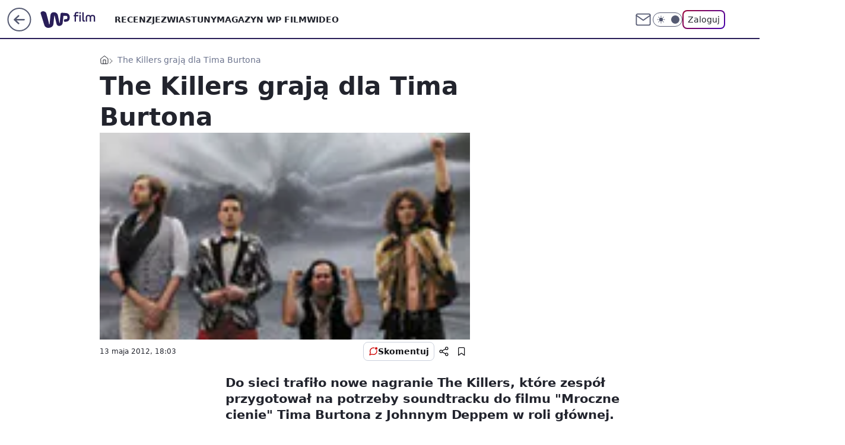

--- FILE ---
content_type: application/javascript
request_url: https://rek.www.wp.pl/gaf.js?rv=2&sn=film&pvid=94a260d7f5b8534f1c13&rekids=234639&phtml=film.wp.pl%2Fthe-killers-graja-dla-tima-burtona-6023813822260353a&abtest=adtech%7CPRGM-1047%7CA%3Badtech%7CPU-335%7CA%3Badtech%7CPRG-3468%7CB%3Badtech%7CPRGM-1036%7CD%3Badtech%7CFP-76%7CA%3Badtech%7CPRGM-1356%7CA%3Badtech%7CPRGM-1419%7CC%3Badtech%7CPRGM-1589%7CA%3Badtech%7CPRGM-1576%7CA%3Badtech%7CPRGM-1443%7CA%3Badtech%7CPRGM-1587%7CD%3Badtech%7CPRGM-1615%7CA%3Badtech%7CPRGM-1215%7CC&PWA_adbd=0&darkmode=0&highLayout=0&layout=wide&navType=navigate&cdl=0&ctype=article&ciab=IAB1-5&cid=6023813822260353&csystem=ncr&cdate=2012-05-13&vw=1280&vh=720&p1=0&spin=faa2ozk0&bcv=2
body_size: 4951
content:
faa2ozk0({"spin":"faa2ozk0","bunch":234639,"context":{"dsa":false,"minor":false,"bidRequestId":"b3335738-f662-4253-a6a7-6bac50c94e49","maConfig":{"timestamp":"2026-01-22T08:31:40.447Z"},"dfpConfig":{"timestamp":"2026-01-22T09:12:27.502Z"},"sda":[],"targeting":{"client":{},"server":{},"query":{"PWA_adbd":"0","abtest":"adtech|PRGM-1047|A;adtech|PU-335|A;adtech|PRG-3468|B;adtech|PRGM-1036|D;adtech|FP-76|A;adtech|PRGM-1356|A;adtech|PRGM-1419|C;adtech|PRGM-1589|A;adtech|PRGM-1576|A;adtech|PRGM-1443|A;adtech|PRGM-1587|D;adtech|PRGM-1615|A;adtech|PRGM-1215|C","bcv":"2","cdate":"2012-05-13","cdl":"0","ciab":"IAB1-5","cid":"6023813822260353","csystem":"ncr","ctype":"article","darkmode":"0","highLayout":"0","layout":"wide","navType":"navigate","p1":"0","phtml":"film.wp.pl/the-killers-graja-dla-tima-burtona-6023813822260353a","pvid":"94a260d7f5b8534f1c13","rekids":"234639","rv":"2","sn":"film","spin":"faa2ozk0","vh":"720","vw":"1280"}},"directOnly":0,"geo":{"country":"840","region":"","city":""},"statid":"","mlId":"","rshsd":"19","isRobot":false,"curr":{"EUR":4.2271,"USD":3.6118,"CHF":4.5553,"GBP":4.8434},"rv":"2","status":{"advf":2,"ma":2,"ma_ads-bidder":2,"ma_cpv-bidder":2,"ma_high-cpm-bidder":2}},"slots":{"10":{"delivered":"","campaign":null,"dfpConfig":null},"11":{"delivered":"1","campaign":null,"dfpConfig":{"placement":"/89844762/Desktop_Film.wp.pl_x11_art","roshash":"BEMP","ceil":100,"sizes":[[336,280],[640,280],[300,250]],"namedSizes":["fluid"],"div":"div-gpt-ad-x11-art","targeting":{"DFPHASH":"ADLO","emptygaf":"0"},"gfp":"BEMP"}},"12":{"delivered":"1","campaign":null,"dfpConfig":{"placement":"/89844762/Desktop_Film.wp.pl_x12_art","roshash":"BEMP","ceil":100,"sizes":[[336,280],[640,280],[300,250]],"namedSizes":["fluid"],"div":"div-gpt-ad-x12-art","targeting":{"DFPHASH":"ADLO","emptygaf":"0"},"gfp":"BEMP"}},"13":{"delivered":"1","campaign":null,"dfpConfig":{"placement":"/89844762/Desktop_Film.wp.pl_x13_art","roshash":"BEMP","ceil":100,"sizes":[[336,280],[640,280],[300,250]],"namedSizes":["fluid"],"div":"div-gpt-ad-x13-art","targeting":{"DFPHASH":"ADLO","emptygaf":"0"},"gfp":"BEMP"}},"14":{"delivered":"1","campaign":null,"dfpConfig":{"placement":"/89844762/Desktop_Film.wp.pl_x14_art","roshash":"BEMP","ceil":100,"sizes":[[336,280],[640,280],[300,250]],"namedSizes":["fluid"],"div":"div-gpt-ad-x14-art","targeting":{"DFPHASH":"ADLO","emptygaf":"0"},"gfp":"BEMP"}},"15":{"delivered":"1","campaign":null,"dfpConfig":{"placement":"/89844762/Desktop_Film.wp.pl_x15_art","roshash":"BEMP","ceil":100,"sizes":[[728,90],[970,300],[950,90],[980,120],[980,90],[970,150],[970,90],[970,250],[930,180],[950,200],[750,100],[970,66],[750,200],[960,90],[970,100],[750,300],[970,200],[950,300]],"namedSizes":["fluid"],"div":"div-gpt-ad-x15-art","targeting":{"DFPHASH":"ADLO","emptygaf":"0"},"gfp":"BEMP"}},"16":{"delivered":"1","campaign":null,"dfpConfig":{"placement":"/89844762/Desktop_Film.wp.pl_x16","roshash":"BEMP","ceil":100,"sizes":[[728,90],[970,300],[950,90],[980,120],[980,90],[970,150],[970,90],[970,250],[930,180],[950,200],[750,100],[970,66],[750,200],[960,90],[970,100],[750,300],[970,200],[950,300]],"namedSizes":["fluid"],"div":"div-gpt-ad-x16","targeting":{"DFPHASH":"ADLO","emptygaf":"0"},"gfp":"BEMP"}},"17":{"delivered":"1","campaign":null,"dfpConfig":{"placement":"/89844762/Desktop_Film.wp.pl_x17","roshash":"BEMP","ceil":100,"sizes":[[728,90],[970,300],[950,90],[980,120],[980,90],[970,150],[970,90],[970,250],[930,180],[950,200],[750,100],[970,66],[750,200],[960,90],[970,100],[750,300],[970,200],[950,300]],"namedSizes":["fluid"],"div":"div-gpt-ad-x17","targeting":{"DFPHASH":"ADLO","emptygaf":"0"},"gfp":"BEMP"}},"18":{"delivered":"1","campaign":null,"dfpConfig":{"placement":"/89844762/Desktop_Film.wp.pl_x18","roshash":"BEMP","ceil":100,"sizes":[[728,90],[970,300],[950,90],[980,120],[980,90],[970,150],[970,90],[970,250],[930,180],[950,200],[750,100],[970,66],[750,200],[960,90],[970,100],[750,300],[970,200],[950,300]],"namedSizes":["fluid"],"div":"div-gpt-ad-x18","targeting":{"DFPHASH":"ADLO","emptygaf":"0"},"gfp":"BEMP"}},"19":{"delivered":"1","campaign":null,"dfpConfig":{"placement":"/89844762/Desktop_Film.wp.pl_x19","roshash":"BEMP","ceil":100,"sizes":[[728,90],[970,300],[950,90],[980,120],[980,90],[970,150],[970,90],[970,250],[930,180],[950,200],[750,100],[970,66],[750,200],[960,90],[970,100],[750,300],[970,200],[950,300]],"namedSizes":["fluid"],"div":"div-gpt-ad-x19","targeting":{"DFPHASH":"ADLO","emptygaf":"0"},"gfp":"BEMP"}},"2":{"delivered":"1","campaign":{"id":"188278","capping":"PWAck=27120619\u0026PWAclt=792\u0026tpl=1","adm":{"bunch":"234639","creations":[{"cbConfig":{"blur":false,"bottomBar":false,"fullPage":false,"message":"Przekierowanie za {{time}} sekund{{y}}","timeout":15000},"height":600,"pixels":["//gde-default.hit.gemius.pl/_1769106394/redot.gif?id=AurlpqtfLPQooAxj7wsDeNWb7DpBnawS60AjdQWqM6T.z7/fastid=fsjxkechbderpocuyimavtcqankj/stparam=xcjskxjudx/nc=0/gdpr=0/gdpr_consent="],"showLabel":false,"src":"https://mamc.wpcdn.pl/188278/1768219315939/backup_mcd_ruby_choco_latte_1200x600.jpg","trackers":{"click":[""],"cview":["//ma.wp.pl/ma.gif?clid=dca45526c17aa056cf0f889dbba57020\u0026SN=film\u0026pvid=94a260d7f5b8534f1c13\u0026action=cvimp\u0026pg=film.wp.pl\u0026par=org_id%3D25%26pvid%3D94a260d7f5b8534f1c13%26publisherID%3D308%26creationID%3D1470141%26order%3D265630%26bidderID%3D11%26utility%3Dnb8luJHPre_YU06zWPGZ8qNBd4inFz4QzoQILsmeUA2LJrnLRMK18sQNpfhpGvjc%26domain%3Dfilm.wp.pl%26workfID%3D188278%26tpID%3D1402620%26editedTimestamp%3D1768219234%26geo%3D840%253B%253B%26isDev%3Dfalse%26slotSizeWxH%3D1200x600%26seatID%3Ddca45526c17aa056cf0f889dbba57020%26pricingModel%3DEmVPmUxOuAgjhKVTRT6p5dXbTyT2_EVXyawKu8f5Z98%26hBudgetRate%3DBEHMPSV%26contentID%3D6023813822260353%26medium%3Ddisplay%26device%3DPERSONAL_COMPUTER%26ip%3D1XN6mVc4vdKsDwjJwibDGNpk-IOuuSwLW0EpVvbNJ_o%26iabPageCategories%3D%26iabSiteCategories%3D%26ttl%3D1769192794%26is_robot%3D0%26ssp%3Dwp.pl%26inver%3D2%26slotID%3D002%26cur%3DPLN%26client_id%3D43759%26platform%3D8%26rekid%3D234639%26test%3D0%26hBidPrice%3DBEHMPSV%26partnerID%3D%26bidReqID%3Db3335738-f662-4253-a6a7-6bac50c94e49%26targetDomain%3Dmcdonalds.pl%26emission%3D3043513%26source%3DTG%26is_adblock%3D0%26sn%3Dfilm%26bidTimestamp%3D1769106394%26conversionValue%3D0%26userID%3D__UNKNOWN_TELL_US__%26seatFee%3D5Ht8_vvG6LwNUS9mz2tj2e8nReHM5ZM6OzKlZCaposQ%26billing%3Dcpv"],"impression":["//ma.wp.pl/ma.gif?clid=dca45526c17aa056cf0f889dbba57020\u0026SN=film\u0026pvid=94a260d7f5b8534f1c13\u0026action=delivery\u0026pg=film.wp.pl\u0026par=order%3D265630%26bidderID%3D11%26utility%3Dnb8luJHPre_YU06zWPGZ8qNBd4inFz4QzoQILsmeUA2LJrnLRMK18sQNpfhpGvjc%26domain%3Dfilm.wp.pl%26workfID%3D188278%26tpID%3D1402620%26editedTimestamp%3D1768219234%26geo%3D840%253B%253B%26isDev%3Dfalse%26slotSizeWxH%3D1200x600%26seatID%3Ddca45526c17aa056cf0f889dbba57020%26pricingModel%3DEmVPmUxOuAgjhKVTRT6p5dXbTyT2_EVXyawKu8f5Z98%26hBudgetRate%3DBEHMPSV%26contentID%3D6023813822260353%26medium%3Ddisplay%26device%3DPERSONAL_COMPUTER%26ip%3D1XN6mVc4vdKsDwjJwibDGNpk-IOuuSwLW0EpVvbNJ_o%26iabPageCategories%3D%26iabSiteCategories%3D%26ttl%3D1769192794%26is_robot%3D0%26ssp%3Dwp.pl%26inver%3D2%26slotID%3D002%26cur%3DPLN%26client_id%3D43759%26platform%3D8%26rekid%3D234639%26test%3D0%26hBidPrice%3DBEHMPSV%26partnerID%3D%26bidReqID%3Db3335738-f662-4253-a6a7-6bac50c94e49%26targetDomain%3Dmcdonalds.pl%26emission%3D3043513%26source%3DTG%26is_adblock%3D0%26sn%3Dfilm%26bidTimestamp%3D1769106394%26conversionValue%3D0%26userID%3D__UNKNOWN_TELL_US__%26seatFee%3D5Ht8_vvG6LwNUS9mz2tj2e8nReHM5ZM6OzKlZCaposQ%26billing%3Dcpv%26org_id%3D25%26pvid%3D94a260d7f5b8534f1c13%26publisherID%3D308%26creationID%3D1470141"],"view":["//ma.wp.pl/ma.gif?clid=dca45526c17aa056cf0f889dbba57020\u0026SN=film\u0026pvid=94a260d7f5b8534f1c13\u0026action=view\u0026pg=film.wp.pl\u0026par=bidReqID%3Db3335738-f662-4253-a6a7-6bac50c94e49%26targetDomain%3Dmcdonalds.pl%26emission%3D3043513%26source%3DTG%26is_adblock%3D0%26sn%3Dfilm%26bidTimestamp%3D1769106394%26conversionValue%3D0%26userID%3D__UNKNOWN_TELL_US__%26seatFee%3D5Ht8_vvG6LwNUS9mz2tj2e8nReHM5ZM6OzKlZCaposQ%26billing%3Dcpv%26org_id%3D25%26pvid%3D94a260d7f5b8534f1c13%26publisherID%3D308%26creationID%3D1470141%26order%3D265630%26bidderID%3D11%26utility%3Dnb8luJHPre_YU06zWPGZ8qNBd4inFz4QzoQILsmeUA2LJrnLRMK18sQNpfhpGvjc%26domain%3Dfilm.wp.pl%26workfID%3D188278%26tpID%3D1402620%26editedTimestamp%3D1768219234%26geo%3D840%253B%253B%26isDev%3Dfalse%26slotSizeWxH%3D1200x600%26seatID%3Ddca45526c17aa056cf0f889dbba57020%26pricingModel%3DEmVPmUxOuAgjhKVTRT6p5dXbTyT2_EVXyawKu8f5Z98%26hBudgetRate%3DBEHMPSV%26contentID%3D6023813822260353%26medium%3Ddisplay%26device%3DPERSONAL_COMPUTER%26ip%3D1XN6mVc4vdKsDwjJwibDGNpk-IOuuSwLW0EpVvbNJ_o%26iabPageCategories%3D%26iabSiteCategories%3D%26ttl%3D1769192794%26is_robot%3D0%26ssp%3Dwp.pl%26inver%3D2%26slotID%3D002%26cur%3DPLN%26client_id%3D43759%26platform%3D8%26rekid%3D234639%26test%3D0%26hBidPrice%3DBEHMPSV%26partnerID%3D"]},"transparentPlaceholder":false,"type":"image","url":"https://gde-default.hit.gemius.pl/lshitredir/id=AurlpqtfLPQooAxj7wsDeNWb7DpBnawS60AjdQWqM6T.z7/fastid=jtkvsjgljofzfpdtsvypmawiynnr/stparam=rehpbsnndr/nc=0/gdpr=0/gdpr_consent=/url=https://links.mcdonaldsapps.com/CKlgPh?utm_campaign=McDonalds_McCafe_260114_260324_McCafe%20Special%20Autumn%20%26%20Winter%202026\u0026utm_source=CommercialBreak\u0026utm_medium=%2FDISPLAY%2FWP%2FWP.WP_CommercialBreak__CPM_Display_aTAGdcGL_","width":1200}],"redir":"https://ma.wp.pl/redirma?SN=film\u0026pvid=94a260d7f5b8534f1c13\u0026par=billing%3Dcpv%26bidderID%3D11%26domain%3Dfilm.wp.pl%26seatID%3Ddca45526c17aa056cf0f889dbba57020%26pricingModel%3DEmVPmUxOuAgjhKVTRT6p5dXbTyT2_EVXyawKu8f5Z98%26medium%3Ddisplay%26ip%3D1XN6mVc4vdKsDwjJwibDGNpk-IOuuSwLW0EpVvbNJ_o%26client_id%3D43759%26contentID%3D6023813822260353%26iabSiteCategories%3D%26is_robot%3D0%26cur%3DPLN%26test%3D0%26hBidPrice%3DBEHMPSV%26partnerID%3D%26bidReqID%3Db3335738-f662-4253-a6a7-6bac50c94e49%26tpID%3D1402620%26slotID%3D002%26rekid%3D234639%26bidTimestamp%3D1769106394%26userID%3D__UNKNOWN_TELL_US__%26publisherID%3D308%26utility%3Dnb8luJHPre_YU06zWPGZ8qNBd4inFz4QzoQILsmeUA2LJrnLRMK18sQNpfhpGvjc%26workfID%3D188278%26isDev%3Dfalse%26ssp%3Dwp.pl%26sn%3Dfilm%26ttl%3D1769192794%26geo%3D840%253B%253B%26seatFee%3D5Ht8_vvG6LwNUS9mz2tj2e8nReHM5ZM6OzKlZCaposQ%26order%3D265630%26iabPageCategories%3D%26platform%3D8%26creationID%3D1470141%26hBudgetRate%3DBEHMPSV%26device%3DPERSONAL_COMPUTER%26emission%3D3043513%26org_id%3D25%26pvid%3D94a260d7f5b8534f1c13%26slotSizeWxH%3D1200x600%26inver%3D2%26source%3DTG%26is_adblock%3D0%26conversionValue%3D0%26editedTimestamp%3D1768219234%26targetDomain%3Dmcdonalds.pl\u0026url=","slot":"2"},"creative":{"Id":"1470141","provider":"ma_cpv-bidder","roshash":"DGJM","height":600,"width":1200,"touchpointId":"1402620","source":{"bidder":"cpv-bidder"}},"sellingModel":{"model":"CPM_INT"}},"dfpConfig":{"placement":"/89844762/Desktop_Film.wp.pl_x02","roshash":"DGJM","ceil":100,"sizes":[[970,300],[970,600],[750,300],[950,300],[980,600],[1920,870],[1200,600],[750,400],[960,640]],"namedSizes":["fluid"],"div":"div-gpt-ad-x02","targeting":{"DFPHASH":"CFIL","emptygaf":"0"},"gfp":"CKNQ"}},"24":{"delivered":"","campaign":null,"dfpConfig":null},"25":{"delivered":"1","campaign":null,"dfpConfig":{"placement":"/89844762/Desktop_Film.wp.pl_x25_art","roshash":"BEMP","ceil":100,"sizes":[[336,280],[640,280],[300,250]],"namedSizes":["fluid"],"div":"div-gpt-ad-x25-art","targeting":{"DFPHASH":"ADLO","emptygaf":"0"},"gfp":"BEMP"}},"27":{"delivered":"1","campaign":null,"dfpConfig":{"placement":"/89844762/Desktop_Film.wp.pl_x27_art","roshash":"BEMP","ceil":100,"sizes":[[160,600]],"namedSizes":["fluid"],"div":"div-gpt-ad-x27-art","targeting":{"DFPHASH":"ADLO","emptygaf":"0"},"gfp":"BEMP"}},"28":{"delivered":"","campaign":null,"dfpConfig":null},"29":{"delivered":"","campaign":null,"dfpConfig":null},"3":{"delivered":"1","campaign":null,"dfpConfig":{"placement":"/89844762/Desktop_Film.wp.pl_x03_art","roshash":"BEMP","ceil":100,"sizes":[[728,90],[970,300],[950,90],[980,120],[980,90],[970,150],[970,90],[970,250],[930,180],[950,200],[750,100],[970,66],[750,200],[960,90],[970,100],[750,300],[970,200],[950,300]],"namedSizes":["fluid"],"div":"div-gpt-ad-x03-art","targeting":{"DFPHASH":"ADLO","emptygaf":"0"},"gfp":"BEMP"}},"32":{"delivered":"1","campaign":null,"dfpConfig":{"placement":"/89844762/Desktop_Film.wp.pl_x32_art","roshash":"BEMP","ceil":100,"sizes":[[336,280],[640,280],[300,250]],"namedSizes":["fluid"],"div":"div-gpt-ad-x32-art","targeting":{"DFPHASH":"ADLO","emptygaf":"0"},"gfp":"BEMP"}},"33":{"delivered":"1","campaign":null,"dfpConfig":{"placement":"/89844762/Desktop_Film.wp.pl_x33_art","roshash":"BEMP","ceil":100,"sizes":[[336,280],[640,280],[300,250]],"namedSizes":["fluid"],"div":"div-gpt-ad-x33-art","targeting":{"DFPHASH":"ADLO","emptygaf":"0"},"gfp":"BEMP"}},"34":{"delivered":"1","campaign":null,"dfpConfig":{"placement":"/89844762/Desktop_Film.wp.pl_x34_art","roshash":"BEMP","ceil":100,"sizes":[[300,250]],"namedSizes":["fluid"],"div":"div-gpt-ad-x34-art","targeting":{"DFPHASH":"ADLO","emptygaf":"0"},"gfp":"BEMP"}},"35":{"delivered":"1","campaign":null,"dfpConfig":{"placement":"/89844762/Desktop_Film.wp.pl_x35_art","roshash":"BEMP","ceil":100,"sizes":[[300,600],[300,250]],"namedSizes":["fluid"],"div":"div-gpt-ad-x35-art","targeting":{"DFPHASH":"ADLO","emptygaf":"0"},"gfp":"BEMP"}},"36":{"lazy":1,"delivered":"1","campaign":{"id":"188982","capping":"PWAck=27120769\u0026PWAclt=720","adm":{"bunch":"234639","creations":[{"mod":"surveyNative","modConfig":{"accentColorAsPrimary":false,"border":"1px solid grey","footnote":"Wyniki ankiet pomagają nam ulepszać nasze produkty i produkty naszych Zaufanych Partnerów. Administratorem danych jest Wirtualna Polska Media S.A. Szczegółowe informacje na temat przetwarzania danych osobowych opisane są w \u003ca target=\"_blank\" href=\"https://holding.wp.pl/poufnosc\"\u003epolityce prywatności\u003c/a\u003e.","insideSlot":true,"maxWidth":300,"pages":[{"accentColorAsPrimary":false,"questions":[{"answers":[{"answerID":"yes","isOpen":false,"text":"tak"},{"answerID":"no","isOpen":false,"text":"nie"},{"answerID":"dontKnow","isOpen":false,"text":"nie wiem"}],"answersHorizontal":false,"confirmation":false,"questionID":"didYouSeeMailAd","required":true,"text":"Czy widziałeś(-aś) ostatnio reklamę Poczty WP?","type":"radio"}],"topImage":"https://pocztanh.wpcdn.pl/pocztanh/login/7.30.0/svg/wp/poczta-logo.svg"}],"popup":{"blendVisible":false,"position":"br"},"summary":[{"key":"Title","value":"Dziękujemy za odpowiedź!"},{"key":"Paragraph","value":"Twoja opinia jest dla nas ważna."}]},"showLabel":true,"trackers":{"click":[""],"cview":["//ma.wp.pl/ma.gif?clid=0d75fec0bdabe60e0af571ed047f75a2\u0026SN=film\u0026pvid=94a260d7f5b8534f1c13\u0026action=cvimp\u0026pg=film.wp.pl\u0026par=contentID%3D6023813822260353%26device%3DPERSONAL_COMPUTER%26userID%3D__UNKNOWN_TELL_US__%26slotSizeWxH%3D-1x-1%26partnerID%3D%26bidTimestamp%3D1769106394%26bidderID%3D11%26isDev%3Dfalse%26medium%3Ddisplay%26platform%3D8%26bidReqID%3Db3335738-f662-4253-a6a7-6bac50c94e49%26domain%3Dfilm.wp.pl%26creationID%3D1477210%26billing%3Dcpv%26org_id%3D25%26ssp%3Dwp.pl%26targetDomain%3Dwp.pl%26cur%3DPLN%26editedTimestamp%3D1769007383%26pricingModel%3DN15tT4FrYVgmS4IlnnrUMvoiZ4UeBjItuJPX0y3j1pA%26is_robot%3D0%26sn%3Dfilm%26conversionValue%3D0%26inver%3D2%26seatID%3D0d75fec0bdabe60e0af571ed047f75a2%26slotID%3D036%26test%3D0%26workfID%3D188982%26order%3D202648%26source%3DTG%26iabPageCategories%3D%26hBidPrice%3DBEHKNQT%26hBudgetRate%3DBEHKNQT%26rekid%3D234639%26publisherID%3D308%26ip%3D0sVfat4MNxIFfwqySNhYuc0nPibLDj4q_BO59_cWyng%26seatFee%3DqRrDtBKp8wa5Rin1NkXfg-ICZGMIZyroZ3D4BsBNa1U%26tpID%3D1405936%26client_id%3D38851%26emission%3D3046324%26iabSiteCategories%3D%26utility%3DY_88aZeFYwTgWQT1qh4fpv5V2MLaWTn-RbBcWJkLIcvT7wn7xlqMQyZh5q3zqe4S%26ttl%3D1769192794%26is_adblock%3D0%26pvid%3D94a260d7f5b8534f1c13%26geo%3D840%253B%253B"],"impression":["//ma.wp.pl/ma.gif?clid=0d75fec0bdabe60e0af571ed047f75a2\u0026SN=film\u0026pvid=94a260d7f5b8534f1c13\u0026action=delivery\u0026pg=film.wp.pl\u0026par=cur%3DPLN%26editedTimestamp%3D1769007383%26pricingModel%3DN15tT4FrYVgmS4IlnnrUMvoiZ4UeBjItuJPX0y3j1pA%26is_robot%3D0%26sn%3Dfilm%26conversionValue%3D0%26inver%3D2%26seatID%3D0d75fec0bdabe60e0af571ed047f75a2%26slotID%3D036%26test%3D0%26workfID%3D188982%26order%3D202648%26source%3DTG%26iabPageCategories%3D%26hBidPrice%3DBEHKNQT%26hBudgetRate%3DBEHKNQT%26rekid%3D234639%26publisherID%3D308%26ip%3D0sVfat4MNxIFfwqySNhYuc0nPibLDj4q_BO59_cWyng%26seatFee%3DqRrDtBKp8wa5Rin1NkXfg-ICZGMIZyroZ3D4BsBNa1U%26tpID%3D1405936%26client_id%3D38851%26emission%3D3046324%26iabSiteCategories%3D%26utility%3DY_88aZeFYwTgWQT1qh4fpv5V2MLaWTn-RbBcWJkLIcvT7wn7xlqMQyZh5q3zqe4S%26ttl%3D1769192794%26is_adblock%3D0%26pvid%3D94a260d7f5b8534f1c13%26geo%3D840%253B%253B%26contentID%3D6023813822260353%26device%3DPERSONAL_COMPUTER%26userID%3D__UNKNOWN_TELL_US__%26slotSizeWxH%3D-1x-1%26partnerID%3D%26bidTimestamp%3D1769106394%26bidderID%3D11%26isDev%3Dfalse%26medium%3Ddisplay%26platform%3D8%26bidReqID%3Db3335738-f662-4253-a6a7-6bac50c94e49%26domain%3Dfilm.wp.pl%26creationID%3D1477210%26billing%3Dcpv%26org_id%3D25%26ssp%3Dwp.pl%26targetDomain%3Dwp.pl"],"view":["//ma.wp.pl/ma.gif?clid=0d75fec0bdabe60e0af571ed047f75a2\u0026SN=film\u0026pvid=94a260d7f5b8534f1c13\u0026action=view\u0026pg=film.wp.pl\u0026par=slotID%3D036%26test%3D0%26workfID%3D188982%26order%3D202648%26source%3DTG%26iabPageCategories%3D%26hBidPrice%3DBEHKNQT%26hBudgetRate%3DBEHKNQT%26rekid%3D234639%26publisherID%3D308%26ip%3D0sVfat4MNxIFfwqySNhYuc0nPibLDj4q_BO59_cWyng%26seatFee%3DqRrDtBKp8wa5Rin1NkXfg-ICZGMIZyroZ3D4BsBNa1U%26tpID%3D1405936%26client_id%3D38851%26emission%3D3046324%26iabSiteCategories%3D%26utility%3DY_88aZeFYwTgWQT1qh4fpv5V2MLaWTn-RbBcWJkLIcvT7wn7xlqMQyZh5q3zqe4S%26ttl%3D1769192794%26is_adblock%3D0%26pvid%3D94a260d7f5b8534f1c13%26geo%3D840%253B%253B%26contentID%3D6023813822260353%26device%3DPERSONAL_COMPUTER%26userID%3D__UNKNOWN_TELL_US__%26slotSizeWxH%3D-1x-1%26partnerID%3D%26bidTimestamp%3D1769106394%26bidderID%3D11%26isDev%3Dfalse%26medium%3Ddisplay%26platform%3D8%26bidReqID%3Db3335738-f662-4253-a6a7-6bac50c94e49%26domain%3Dfilm.wp.pl%26creationID%3D1477210%26billing%3Dcpv%26org_id%3D25%26ssp%3Dwp.pl%26targetDomain%3Dwp.pl%26cur%3DPLN%26editedTimestamp%3D1769007383%26pricingModel%3DN15tT4FrYVgmS4IlnnrUMvoiZ4UeBjItuJPX0y3j1pA%26is_robot%3D0%26sn%3Dfilm%26conversionValue%3D0%26inver%3D2%26seatID%3D0d75fec0bdabe60e0af571ed047f75a2"]},"type":"mod"}],"redir":"https://ma.wp.pl/redirma?SN=film\u0026pvid=94a260d7f5b8534f1c13\u0026par=slotID%3D036%26workfID%3D188982%26source%3DTG%26iabSiteCategories%3D%26slotSizeWxH%3D-1x-1%26ssp%3Dwp.pl%26cur%3DPLN%26hBidPrice%3DBEHKNQT%26pvid%3D94a260d7f5b8534f1c13%26partnerID%3D%26bidTimestamp%3D1769106394%26isDev%3Dfalse%26medium%3Ddisplay%26bidReqID%3Db3335738-f662-4253-a6a7-6bac50c94e49%26seatFee%3DqRrDtBKp8wa5Rin1NkXfg-ICZGMIZyroZ3D4BsBNa1U%26creationID%3D1477210%26sn%3Dfilm%26inver%3D2%26tpID%3D1405936%26geo%3D840%253B%253B%26bidderID%3D11%26ip%3D0sVfat4MNxIFfwqySNhYuc0nPibLDj4q_BO59_cWyng%26org_id%3D25%26conversionValue%3D0%26client_id%3D38851%26ttl%3D1769192794%26contentID%3D6023813822260353%26platform%3D8%26order%3D202648%26publisherID%3D308%26emission%3D3046324%26domain%3Dfilm.wp.pl%26targetDomain%3Dwp.pl%26is_robot%3D0%26rekid%3D234639%26is_adblock%3D0%26userID%3D__UNKNOWN_TELL_US__%26billing%3Dcpv%26test%3D0%26iabPageCategories%3D%26hBudgetRate%3DBEHKNQT%26utility%3DY_88aZeFYwTgWQT1qh4fpv5V2MLaWTn-RbBcWJkLIcvT7wn7xlqMQyZh5q3zqe4S%26device%3DPERSONAL_COMPUTER%26editedTimestamp%3D1769007383%26pricingModel%3DN15tT4FrYVgmS4IlnnrUMvoiZ4UeBjItuJPX0y3j1pA%26seatID%3D0d75fec0bdabe60e0af571ed047f75a2\u0026url=","slot":"36"},"creative":{"Id":"1477210","provider":"ma_cpv-bidder","roshash":"BEHK","height":-1,"width":-1,"touchpointId":"1405936","source":{"bidder":"cpv-bidder"}},"sellingModel":{"model":"CPV_INT"}},"dfpConfig":{"placement":"/89844762/Desktop_Film.wp.pl_x36_art","roshash":"BEMP","ceil":100,"sizes":[[300,600],[300,250]],"namedSizes":["fluid"],"div":"div-gpt-ad-x36-art","targeting":{"DFPHASH":"ADLO","emptygaf":"0"},"gfp":"BEMP"}},"37":{"delivered":"1","campaign":null,"dfpConfig":{"placement":"/89844762/Desktop_Film.wp.pl_x37_art","roshash":"BEMP","ceil":100,"sizes":[[300,600],[300,250]],"namedSizes":["fluid"],"div":"div-gpt-ad-x37-art","targeting":{"DFPHASH":"ADLO","emptygaf":"0"},"gfp":"BEMP"}},"40":{"delivered":"1","campaign":null,"dfpConfig":{"placement":"/89844762/Desktop_Film.wp.pl_x40","roshash":"BGJM","ceil":100,"sizes":[[300,250]],"namedSizes":["fluid"],"div":"div-gpt-ad-x40","targeting":{"DFPHASH":"AFIL","emptygaf":"0"},"gfp":"BGJM"}},"5":{"delivered":"1","campaign":null,"dfpConfig":{"placement":"/89844762/Desktop_Film.wp.pl_x05_art","roshash":"BEMP","ceil":100,"sizes":[[336,280],[640,280],[300,250]],"namedSizes":["fluid"],"div":"div-gpt-ad-x05-art","targeting":{"DFPHASH":"ADLO","emptygaf":"0"},"gfp":"BEMP"}},"50":{"delivered":"1","campaign":null,"dfpConfig":{"placement":"/89844762/Desktop_Film.wp.pl_x50_art","roshash":"BEMP","ceil":100,"sizes":[[728,90],[970,300],[950,90],[980,120],[980,90],[970,150],[970,90],[970,250],[930,180],[950,200],[750,100],[970,66],[750,200],[960,90],[970,100],[750,300],[970,200],[950,300]],"namedSizes":["fluid"],"div":"div-gpt-ad-x50-art","targeting":{"DFPHASH":"ADLO","emptygaf":"0"},"gfp":"BEMP"}},"52":{"delivered":"1","campaign":null,"dfpConfig":{"placement":"/89844762/Desktop_Film.wp.pl_x52_art","roshash":"BEMP","ceil":100,"sizes":[[300,250]],"namedSizes":["fluid"],"div":"div-gpt-ad-x52-art","targeting":{"DFPHASH":"ADLO","emptygaf":"0"},"gfp":"BEMP"}},"529":{"delivered":"1","campaign":null,"dfpConfig":{"placement":"/89844762/Desktop_Film.wp.pl_x529","roshash":"BEMP","ceil":100,"sizes":[[300,250]],"namedSizes":["fluid"],"div":"div-gpt-ad-x529","targeting":{"DFPHASH":"ADLO","emptygaf":"0"},"gfp":"BEMP"}},"53":{"delivered":"1","campaign":null,"dfpConfig":{"placement":"/89844762/Desktop_Film.wp.pl_x53_art","roshash":"BEMP","ceil":100,"sizes":[[728,90],[970,300],[950,90],[980,120],[980,90],[970,150],[970,600],[970,90],[970,250],[930,180],[950,200],[750,100],[970,66],[750,200],[960,90],[970,100],[750,300],[970,200],[940,600]],"namedSizes":["fluid"],"div":"div-gpt-ad-x53-art","targeting":{"DFPHASH":"ADLO","emptygaf":"0"},"gfp":"BEMP"}},"531":{"delivered":"1","campaign":null,"dfpConfig":{"placement":"/89844762/Desktop_Film.wp.pl_x531","roshash":"BEMP","ceil":100,"sizes":[[300,250]],"namedSizes":["fluid"],"div":"div-gpt-ad-x531","targeting":{"DFPHASH":"ADLO","emptygaf":"0"},"gfp":"BEMP"}},"541":{"delivered":"1","campaign":null,"dfpConfig":{"placement":"/89844762/Desktop_Film.wp.pl_x541_art","roshash":"BEMP","ceil":100,"sizes":[[300,600],[300,250]],"namedSizes":["fluid"],"div":"div-gpt-ad-x541-art","targeting":{"DFPHASH":"ADLO","emptygaf":"0"},"gfp":"BEMP"}},"59":{"delivered":"1","campaign":null,"dfpConfig":{"placement":"/89844762/Desktop_Film.wp.pl_x59_art","roshash":"BEMP","ceil":100,"sizes":[[300,600],[300,250]],"namedSizes":["fluid"],"div":"div-gpt-ad-x59-art","targeting":{"DFPHASH":"ADLO","emptygaf":"0"},"gfp":"BEMP"}},"6":{"delivered":"","campaign":null,"dfpConfig":null},"61":{"delivered":"1","campaign":null,"dfpConfig":{"placement":"/89844762/Desktop_Film.wp.pl_x61_art","roshash":"BEMP","ceil":100,"sizes":[[336,280],[640,280],[300,250]],"namedSizes":["fluid"],"div":"div-gpt-ad-x61-art","targeting":{"DFPHASH":"ADLO","emptygaf":"0"},"gfp":"BEMP"}},"62":{"delivered":"","campaign":null,"dfpConfig":null},"67":{"delivered":"1","campaign":null,"dfpConfig":{"placement":"/89844762/Desktop_Film.wp.pl_x67_art","roshash":"BEMP","ceil":100,"sizes":[[300,50]],"namedSizes":["fluid"],"div":"div-gpt-ad-x67-art","targeting":{"DFPHASH":"ADLO","emptygaf":"0"},"gfp":"BEMP"}},"7":{"delivered":"","campaign":null,"dfpConfig":null},"70":{"delivered":"1","campaign":null,"dfpConfig":{"placement":"/89844762/Desktop_Film.wp.pl_x70_art","roshash":"BEMP","ceil":100,"sizes":[[728,90],[970,300],[950,90],[980,120],[980,90],[970,150],[970,90],[970,250],[930,180],[950,200],[750,100],[970,66],[750,200],[960,90],[970,100],[750,300],[970,200],[950,300]],"namedSizes":["fluid"],"div":"div-gpt-ad-x70-art","targeting":{"DFPHASH":"ADLO","emptygaf":"0"},"gfp":"BEMP"}},"716":{"delivered":"","campaign":null,"dfpConfig":null},"717":{"delivered":"","campaign":null,"dfpConfig":null},"72":{"delivered":"1","campaign":null,"dfpConfig":{"placement":"/89844762/Desktop_Film.wp.pl_x72_art","roshash":"BEMP","ceil":100,"sizes":[[300,250]],"namedSizes":["fluid"],"div":"div-gpt-ad-x72-art","targeting":{"DFPHASH":"ADLO","emptygaf":"0"},"gfp":"BEMP"}},"79":{"delivered":"1","campaign":null,"dfpConfig":{"placement":"/89844762/Desktop_Film.wp.pl_x79_art","roshash":"BEMP","ceil":100,"sizes":[[300,600],[300,250]],"namedSizes":["fluid"],"div":"div-gpt-ad-x79-art","targeting":{"DFPHASH":"ADLO","emptygaf":"0"},"gfp":"BEMP"}},"8":{"delivered":"","campaign":null,"dfpConfig":null},"80":{"delivered":"1","campaign":null,"dfpConfig":{"placement":"/89844762/Desktop_Film.wp.pl_x80_art","roshash":"BEMP","ceil":100,"sizes":[[1,1]],"namedSizes":["fluid"],"div":"div-gpt-ad-x80-art","isNative":1,"targeting":{"DFPHASH":"ADLO","emptygaf":"0"},"gfp":"BEMP"}},"800":{"delivered":"","campaign":null,"dfpConfig":null},"81":{"delivered":"1","campaign":null,"dfpConfig":{"placement":"/89844762/Desktop_Film.wp.pl_x81_art","roshash":"BEMP","ceil":100,"sizes":[[1,1]],"namedSizes":["fluid"],"div":"div-gpt-ad-x81-art","isNative":1,"targeting":{"DFPHASH":"ADLO","emptygaf":"0"},"gfp":"BEMP"}},"810":{"delivered":"","campaign":null,"dfpConfig":null},"811":{"delivered":"","campaign":null,"dfpConfig":null},"812":{"delivered":"","campaign":null,"dfpConfig":null},"813":{"delivered":"","campaign":null,"dfpConfig":null},"814":{"delivered":"","campaign":null,"dfpConfig":null},"815":{"delivered":"","campaign":null,"dfpConfig":null},"816":{"delivered":"","campaign":null,"dfpConfig":null},"817":{"delivered":"","campaign":null,"dfpConfig":null},"82":{"delivered":"1","campaign":null,"dfpConfig":{"placement":"/89844762/Desktop_Film.wp.pl_x82_art","roshash":"BEMP","ceil":100,"sizes":[[1,1]],"namedSizes":["fluid"],"div":"div-gpt-ad-x82-art","isNative":1,"targeting":{"DFPHASH":"ADLO","emptygaf":"0"},"gfp":"BEMP"}},"826":{"delivered":"","campaign":null,"dfpConfig":null},"827":{"delivered":"","campaign":null,"dfpConfig":null},"828":{"delivered":"","campaign":null,"dfpConfig":null},"83":{"delivered":"1","campaign":null,"dfpConfig":{"placement":"/89844762/Desktop_Film.wp.pl_x83_art","roshash":"BEMP","ceil":100,"sizes":[[1,1]],"namedSizes":["fluid"],"div":"div-gpt-ad-x83-art","isNative":1,"targeting":{"DFPHASH":"ADLO","emptygaf":"0"},"gfp":"BEMP"}},"840":{"delivered":"","campaign":null,"dfpConfig":null},"841":{"delivered":"","campaign":null,"dfpConfig":null},"842":{"delivered":"","campaign":null,"dfpConfig":null},"843":{"delivered":"","campaign":null,"dfpConfig":null},"89":{"delivered":"","campaign":null,"dfpConfig":null},"90":{"delivered":"1","campaign":null,"dfpConfig":{"placement":"/89844762/Desktop_Film.wp.pl_x90_art","roshash":"BEMP","ceil":100,"sizes":[[728,90],[970,300],[950,90],[980,120],[980,90],[970,150],[970,90],[970,250],[930,180],[950,200],[750,100],[970,66],[750,200],[960,90],[970,100],[750,300],[970,200],[950,300]],"namedSizes":["fluid"],"div":"div-gpt-ad-x90-art","targeting":{"DFPHASH":"ADLO","emptygaf":"0"},"gfp":"BEMP"}},"92":{"delivered":"1","campaign":null,"dfpConfig":{"placement":"/89844762/Desktop_Film.wp.pl_x92_art","roshash":"BEMP","ceil":100,"sizes":[[300,250]],"namedSizes":["fluid"],"div":"div-gpt-ad-x92-art","targeting":{"DFPHASH":"ADLO","emptygaf":"0"},"gfp":"BEMP"}},"93":{"delivered":"1","campaign":null,"dfpConfig":{"placement":"/89844762/Desktop_Film.wp.pl_x93_art","roshash":"BEMP","ceil":100,"sizes":[[300,600],[300,250]],"namedSizes":["fluid"],"div":"div-gpt-ad-x93-art","targeting":{"DFPHASH":"ADLO","emptygaf":"0"},"gfp":"BEMP"}},"94":{"delivered":"1","campaign":null,"dfpConfig":{"placement":"/89844762/Desktop_Film.wp.pl_x94_art","roshash":"BEMP","ceil":100,"sizes":[[300,600],[300,250]],"namedSizes":["fluid"],"div":"div-gpt-ad-x94-art","targeting":{"DFPHASH":"ADLO","emptygaf":"0"},"gfp":"BEMP"}},"95":{"delivered":"1","campaign":null,"dfpConfig":{"placement":"/89844762/Desktop_Film.wp.pl_x95_art","roshash":"BEMP","ceil":100,"sizes":[[300,600],[300,250]],"namedSizes":["fluid"],"div":"div-gpt-ad-x95-art","targeting":{"DFPHASH":"ADLO","emptygaf":"0"},"gfp":"BEMP"}},"99":{"delivered":"1","campaign":null,"dfpConfig":{"placement":"/89844762/Desktop_Film.wp.pl_x99_art","roshash":"BEMP","ceil":100,"sizes":[[300,600],[300,250]],"namedSizes":["fluid"],"div":"div-gpt-ad-x99-art","targeting":{"DFPHASH":"ADLO","emptygaf":"0"},"gfp":"BEMP"}}},"bdd":{}});

--- FILE ---
content_type: application/javascript
request_url: https://film.wp.pl/cC5wbC5qTCJUFRRwGgpBNxdNQCBFGTwwQRNAbxcuQXkXKD0cai48HGooPRxqLjwcaig9HGouPBxqKD0cai48HGooPRxqLjwcaig9HGouPBxqKD0cai48HGooPRxqLjwcaig9HGouPBxqKD0cai48HGooPRxqLjwcaig9HGouPBxqKD0cai48HGooPRxqLjwcaig9HGouPBxqKD0cai48HGooPRxqLjwcaig9HGouPBxqKD0cai48HGooPRxqLjwcaig9HGouPBxqKD0cai48HGooPRxqLjwcaig9HGouPBxqKD0cai48HGooPRxqLjwcaig9HGouPBxqKD0cai48HGooPRxqLjwcaig9HGouPBxqKD0cai48HGooPRxqLjwcaig9HGouPBxqKD0cai48HGooPRxqLjwcaig9HGouPBxqKD0cai48HGooPRxqLjwcaig9HGouPBxqKD0cai48HGooPRxqLjwcaig9HGouPBxqKD0cai48HGooPRxqLjwcaig9HGouPBxqKD0cai48HGooPRxqLjwcaig9HGouPBxqKD0cai48HGooPRxqLjwcaig9HGouPBxqKD0cai48HGooPRxqLjwcaig9HGouPBxqKD0cai48HGooPRxqLjwcaig9HGouPBxqKD0cai48HGooPRxqLjwcaig9HGouPBxqKD0cai48HGooPRxqLjwcaig9HGouPBxqKD0cai48HGooPRxqLjwcaig9HGouPBxqKD0cai48HGooPRxqLjwcaig9HGouPBxqKD0cai48HGooPRxqLjwcaig9HGouPBxqKD0cai48HGooPRxqLjwcaig9HGouPBxqKD0cai48HGpVTmFAU1lhGhYGNRoSDC1THgVsXB8PKlsSTSdQAgg3WgdPJVwdDm1CB0wzWV8JMBcK
body_size: 2957
content:
try{delete window.prebidConfig,window.prebidConfig={name:"desktop-film.wp.pl",hb:{units:[{code:"slot3",disabled:!1,bids:[[6,[24916511]],[1,[120216]],[4,[5663088]],[7,[1009800,10047]],[8,[4831,"film.wp.pl",100220]],[12,["wirtualn-d.openx.net","538629494"]],[13,["Film_DMS_728x90","62652"]],[14,["prebid-eu","XNEdtxheGMSt"]],[11,["268835"]],[15,["19096","267420","1324762",[2,40,41,57]]],[25,[32048,546737,38066,710]],[16,["8ESGGHFl3wnv7h6Op0zNspWo"]]],mediaTypes:{banner:{sizes:"desktop_billboard_970"}}},{code:"slot5",disabled:!1,bids:[[6,[24916502]],[8,[4831,"film.wp.pl",100220]],[14,["prebid-eu","XNEdtxheGMSt"]],[15,["19096","267420","1324764",[15,16]]],[1,[84967]],[4,[5663089]],[12,["wirtualn-d.openx.net","538629497"]],[11,["268836"]],[7,[1009801,10047]],[25,[32046,546737,38066,710]],[13,["desktop_film.wp.pl_x5","62652"]],[16,["q6dX4vZcUv1xYB3a0rE93p44"]]],mediaTypes:{banner:{sizes:"desktop_midtext_640"}}},{code:"slot11",disabled:!1,bids:[[8,[4831,"film.wp.pl",100220]],[14,["prebid-eu","XNEdtxheGMSt"]],[15,["19096","267420","1324770",[15,16]]],[1,[355240]],[4,[11604161]],[11,["268838"]],[7,[1009802,10047]],[13,["desktop_film.wp.pl_x11","62652"]],[16,["q6dX4vZcUv1xYB3a0rE93p44"]]],mediaTypes:{banner:{sizes:"desktop_midtext_640"}}},{code:"slot12",disabled:!1,bids:[[8,[4831,"film.wp.pl",100220]],[14,["prebid-eu","XNEdtxheGMSt"]],[15,["19096","267420","1324772",[15,16]]],[1,[355241]],[4,[20612520]],[12,["wirtualn-d.openx.net","543852823"]],[11,["268839"]],[7,[1040491,10047]],[25,[51854,546737,38066,710]],[13,["desktop_film.wp.pl_x12","62652"]],[16,["q6dX4vZcUv1xYB3a0rE93p44"]]],mediaTypes:{banner:{sizes:"desktop_midtext_640"}}},{code:"slot13",disabled:!1,bids:[[8,[4831,"film.wp.pl",100220]],[14,["prebid-eu","XNEdtxheGMSt"]],[15,["19096","267420","1324776",[15,16]]],[1,[355242]],[4,[20612521]],[12,["wirtualn-d.openx.net","543852824"]],[11,["616468"]],[25,[51855,546737,38066,710]],[13,["desktop_film.wp.pl_x13","62652"]],[16,["q6dX4vZcUv1xYB3a0rE93p44"]]],mediaTypes:{banner:{sizes:"desktop_midtext_640"}}},{code:"slot14",disabled:!1,bids:[[8,[4831,"film.wp.pl",100220]],[14,["prebid-eu","XNEdtxheGMSt"]],[15,["19096","267420","1324782",[15,16]]],[1,[355243]],[4,[20612522]],[12,["wirtualn-d.openx.net","543852825"]],[11,["616469"]],[25,[52538,546737,38066,710]],[16,["q6dX4vZcUv1xYB3a0rE93p44"]]],mediaTypes:{banner:{sizes:"desktop_midtext_640"}}},{code:"slot15",disabled:!1,bids:[[1,[543145]],[4,[12935412]],[14,["prebid-eu","XNEdtxheGMSt"]],[15,["19096","267420","1324790",[2,40,41,57]]],[22,["14505674"]],[8,[4831,"film.wp.pl",100220]],[11,["268840"]],[7,[1009803,10047]],[25,[52591,546737,38066,710]],[16,["8ESGGHFl3wnv7h6Op0zNspWo"]]],mediaTypes:{banner:{sizes:"desktop_billboard_970"}}},{code:"slot16",disabled:!1,bids:[[1,[355247]],[4,[12935413]],[8,[4831,"film.wp.pl",100220]],[14,["prebid-eu","XNEdtxheGMSt"]],[15,["19096","267420","1324794",[2,40,41,57]]],[22,["14505674"]],[11,["268491"]],[25,[52684,546737,38066,710]],[16,["8ESGGHFl3wnv7h6Op0zNspWo"]]],mediaTypes:{banner:{sizes:"desktop_billboard_970"}}},{code:"slot17",disabled:!1,bids:[[1,[355246]],[4,[12935414]],[14,["prebid-eu","XNEdtxheGMSt"]],[15,["19096","267420","1324798",[2,40,41,57]]],[22,["14505674"]],[8,[4831,"film.wp.pl",100220]],[11,["616470"]],[25,[52685,546737,38066,710]],[16,["8ESGGHFl3wnv7h6Op0zNspWo"]]],mediaTypes:{banner:{sizes:"desktop_billboard_970"}}},{code:"slot18",disabled:!1,bids:[[1,[355245]],[4,[12935415]],[14,["prebid-eu","XNEdtxheGMSt"]],[15,["19096","267420","1324804",[2,40,41,57]]],[22,["14505674"]],[8,[4831,"film.wp.pl",100220]],[11,["616471"]],[25,[52686,546737,38066,710]],[16,["8ESGGHFl3wnv7h6Op0zNspWo"]]],mediaTypes:{banner:{sizes:"desktop_billboard_970"}}},{code:"slot19",disabled:!1,bids:[[1,[355244]],[4,[12935420]],[14,["prebid-eu","XNEdtxheGMSt"]],[15,["19096","267420","1324818",[2,40,41,57]]],[22,["14505674"]],[8,[4831,"film.wp.pl",100220]],[11,["616472"]],[25,[53506,546737,38066,710]],[16,["8ESGGHFl3wnv7h6Op0zNspWo"]]],mediaTypes:{banner:{sizes:"desktop_billboard_970"}}},{code:"slot34",disabled:!1,bids:[[8,[4831,"film.wp.pl",100220]],[14,["prebid-eu","XNEdtxheGMSt"]],[15,["19096","267420","1324830",[15]]],[1,[120215]],[4,[5663090]],[12,["wirtualn-d.openx.net","538629496"]],[11,["268837"]],[7,[1040490,10047]],[25,[51852,546737,38066,710]],[13,["desktop_film.wp.pl_x34","62652"]],[16,["q6dX4vZcUv1xYB3a0rE93p44"]],[6,[24916502]]],mediaTypes:{banner:{sizes:"desktop_rectangle"}}},{code:"slot35",disabled:!1,bids:[[8,[4831,"film.wp.pl",100220]],[14,["prebid-eu","XNEdtxheGMSt"]],[15,["19096","267420","1324870",[10,15]]],[22,["14505675"]],[1,[892913]],[4,[20612524]],[13,["desktop_film.wp.pl_x35","62652"]],[12,["wirtualn-d.openx.net","543852826"]],[11,["616474"]],[7,[1040494,10047]],[25,[54834,546737,38066,710]],[16,["PQOIKhFvwyJpeC5BI0MHF8y8"]]],mediaTypes:{banner:{sizes:"desktop_halfpage"}}},{code:"slot36",disabled:!1,bids:[[8,[4831,"film.wp.pl",100220]],[14,["prebid-eu","XNEdtxheGMSt"]],[15,["19096","267420","1324872",[10,15]]],[1,[894765]],[4,[20612523]],[13,["desktop_film.wp.pl_x36","62652"]],[12,["wirtualn-d.openx.net","543852827"]],[11,["616473"]],[7,[1040495,10047]],[25,[67462,546737,38066,710]],[6,[24916522]],[16,["PQOIKhFvwyJpeC5BI0MHF8y8"]]],mediaTypes:{banner:{sizes:"desktop_halfpage"}}},{code:"slot37",disabled:!1,bids:[[6,[24916522]],[8,[4831,"film.wp.pl",100220]],[14,["prebid-eu","XNEdtxheGMSt"]],[15,["19096","267420","1324874",[10,15]]],[1,[894766]],[4,[5663091]],[13,["desktop_film.wp.pl_x37","62652"]],[12,["wirtualn-d.openx.net","538629495"]],[11,["268841"]],[7,[1009806,10047]],[25,[71517,546737,38066,710]],[16,["PQOIKhFvwyJpeC5BI0MHF8y8"]],[21,["926687"]]],mediaTypes:{banner:{sizes:"desktop_halfpage"}}},{code:"slot50",disabled:!1,bids:[[4,[12935421]],[14,["prebid-eu","XNEdtxheGMSt"]],[15,["19096","267420","1324876",[2,40,41,57]]],[22,["14505674"]],[8,[4831,"film.wp.pl",100220]],[1,[894780]],[11,["616478"]],[7,[1040500,10047]],[13,["desktop_film.wp.pl_x50","62652"]],[16,["8ESGGHFl3wnv7h6Op0zNspWo"]]],mediaTypes:{banner:{sizes:"desktop_billboard_970"}}},{code:"slot52",disabled:!1,bids:[[4,[12935433]],[14,["prebid-eu","XNEdtxheGMSt"]],[15,["19096","267420","1324878",[15]]],[8,[4831,"film.wp.pl",100220]],[1,[894794]],[11,["616476"]],[7,[1040501,10047]],[16,["q6dX4vZcUv1xYB3a0rE93p44"]]],mediaTypes:{banner:{sizes:"desktop_rectangle"}}},{code:"slot53",disabled:!1,bids:[[1,[543150]],[4,[12935424]],[8,[4831,"film.wp.pl",100220]],[14,["prebid-eu","XNEdtxheGMSt"]],[15,["19096","267420","1324880",[2,40,41,57]]],[22,["14505674"]],[11,["705677"]],[13,["desktop_film.wp.pl_x53","62652"]],[16,["8ESGGHFl3wnv7h6Op0zNspWo"]]],mediaTypes:{banner:{sizes:"desktop_billboard_970"}}},{code:"slot59",disabled:!1,bids:[[4,[12935437]],[14,["prebid-eu","XNEdtxheGMSt"]],[15,["19096","267420","1324882",[10,15]]],[22,["14505675"]],[8,[4831,"film.wp.pl",100220]],[1,[894804]],[13,["desktop_film.wp.pl_x59","62652"]],[11,["616480"]],[7,[1040502,10047]],[16,["PQOIKhFvwyJpeC5BI0MHF8y8"]]],mediaTypes:{banner:{sizes:"desktop_halfpage"}}},{code:"slot70",disabled:!1,bids:[[4,[12935422]],[8,[4831,"film.wp.pl",100220]],[14,["prebid-eu","XNEdtxheGMSt"]],[15,["19096","267420","1324884",[2,40,41,57]]],[22,["14505674"]],[1,[392312]],[11,["268842"]],[7,[1009808,10047]],[13,["desktop_film.wp.pl_x70","62652"]],[16,["8ESGGHFl3wnv7h6Op0zNspWo"]]],mediaTypes:{banner:{sizes:"desktop_billboard_970"}}},{code:"slot72",disabled:!1,bids:[[4,[12935435]],[8,[4831,"film.wp.pl",100220]],[14,["prebid-eu","XNEdtxheGMSt"]],[15,["19096","267420","1324886",[15]]],[1,[392310]],[11,["268843"]],[7,[1009805,10047]],[16,["q6dX4vZcUv1xYB3a0rE93p44"]]],mediaTypes:{banner:{sizes:"desktop_rectangle"}}},{code:"slot79",disabled:!1,bids:[[4,[12935438]],[8,[4831,"film.wp.pl",100220]],[14,["prebid-eu","XNEdtxheGMSt"]],[15,["19096","267420","1324890",[10,15]]],[22,["14505675"]],[1,[392311]],[13,["desktop_film.wp.pl_x79","62652"]],[11,["268844"]],[7,[1009807,10047]],[16,["PQOIKhFvwyJpeC5BI0MHF8y8"]]],mediaTypes:{banner:{sizes:"desktop_halfpage"}}},{code:"slot80",disabled:!1,mediaTypes:{native:{title:{required:!0,len:80},image:{required:!0,sizes:[300,150],aspect_ratios:[{ratio_width:2,ratio_height:1,min_width:300,min_height:150}]},sponsoredBy:{required:!1}}},bids:[[8,[4831,"film.wp.pl",100220,!0]],[4,[13840540]],[1,[664618]],[13,["WP_Desktop_RON_Native","62652"]],[14,["prebid-eu","XNEdtxheGMSt"]],[12,["wirtualn-d.openx.net","562877852"]]]},{code:"slot81",disabled:!1,mediaTypes:{native:{title:{required:!0,len:80},image:{required:!0,sizes:[300,150],aspect_ratios:[{ratio_width:2,ratio_height:1,min_width:300,min_height:150}]},sponsoredBy:{required:!1}}},bids:[[8,[4831,"film.wp.pl",100220,!0]],[4,[13840541]],[1,[664623]],[13,["WP_Desktop_RON_Native","62652"]],[14,["prebid-eu","XNEdtxheGMSt"]],[12,["wirtualn-d.openx.net","562877853"]]]},{code:"slot90",disabled:!1,bids:[[4,[12935423]],[14,["prebid-eu","XNEdtxheGMSt"]],[15,["19096","267420","1324892",[2,40,41,57]]],[22,["14505674"]],[8,[4831,"film.wp.pl",100220]],[1,[894779]],[11,["616477"]],[7,[1040503,10047]],[13,["desktop_film.wp.pl_x90","62652"]],[16,["8ESGGHFl3wnv7h6Op0zNspWo"]]],mediaTypes:{banner:{sizes:"desktop_billboard_970"}}},{code:"slot92",disabled:!1,bids:[[4,[12935436]],[14,["prebid-eu","XNEdtxheGMSt"]],[15,["19096","267420","1324894",[15]]],[8,[4831,"film.wp.pl",100220]],[1,[894793]],[11,["616475"]],[7,[1040504,10047]],[16,["q6dX4vZcUv1xYB3a0rE93p44"]]],mediaTypes:{banner:{sizes:"desktop_rectangle"}}},{code:"slot99",disabled:!1,bids:[[4,[12935439]],[14,["prebid-eu","XNEdtxheGMSt"]],[15,["19096","267420","1324896",[10,15]]],[22,["14505675"]],[8,[4831,"film.wp.pl",100220]],[1,[894795]],[13,["desktop_film.wp.pl_x99","62652"]],[11,["616479"]],[7,[1040505,10047]],[16,["PQOIKhFvwyJpeC5BI0MHF8y8"]]],mediaTypes:{banner:{sizes:"desktop_halfpage"}}},{code:"slot150",disabled:!1,mediaTypes:{video:{context:"instream",playerSize:[640,480],mimes:["video/mp4","video/x-ms-wmv","video/webm","video/3gpp","application/javascript"],protocols:[2,3,5,6,7,8],api:[2],maxduration:30,linearity:1,placement:1,plcmt:2,startdelay:0}},bids:[[12,["wirtualn-d.openx.net","540094690"]],[4,[9380745,{skippable:!1,playback_method:"auto_play_sound_off"}]],[15,["19096","267420","1583806",[201],{language:"pl"}]],[11,["452632",[640,480],{mimes:["video/mp4","video/x-ms-wmv","video/webm","video/3gpp","application/javascript"],minduration:0,maxduration:30,protocols:[2,3,5,6,7,8]}]],[1,[219371]],[13,["desktop_film.wp.pl_x150","62652",{mimes:["video/mp4","video/x-ms-wmv","video/webm","video/3gpp","application/javascript"],skippable:!0,minduration:5,maxduration:30,startdelay:0,api:[1,2],protocols:[2,3,5,6,7,8],battr:[8,9,13,14,17],linearity:1,placement:3,minbitrate:500,maxbitrate:7e3}]],[8,[4831,"film.wp.pl",100220,{skip:1,playbackmethod:[6]}]],[1,[2159627],"sigma"]]},{code:"slot11",restrict:{ctype:["article"]},disabled:!1,mediaTypes:{video:{context:"outstream",playerSize:[640,480],mimes:["video/mp4","video/x-ms-wmv","video/webm","video/3gpp","application/javascript"],protocols:[2,3,5,6,7,8],api:[2],maxduration:30,linearity:1,placement:2,plcmt:4}},bids:[[4,[15474656,{skippable:!1,playback_method:"auto_play_sound_off"}]],[12,["wirtualn-d.openx.net","540094793"]],[15,["19096","267420","1584462",[203],{language:"pl"}]],[11,["452634",[640,480],{mimes:["video/mp4","video/x-ms-wmv","video/webm","video/3gpp","application/javascript"],minduration:0,maxduration:30,protocols:[2,3,5,6,7,8]}]],[25,[42470,1049611,38066,710,{protocol:8}]],[1,[322990,1,0,1]],[13,["desktop_outstream","62652",{mimes:["video/mp4","video/x-ms-wmv","video/webm","video/3gpp","application/javascript"],skippable:!0,minduration:5,maxduration:35,startdelay:0,api:[1,2],protocols:[2,3,5,6,7,8],battr:[8,9,13,14,17],linearity:1,placement:3,minbitrate:500,maxbitrate:7e3}]]],renderer:{backupOnly:!0}},{code:"slot29",disabled:!1,bids:[[22,["14505674"]],[8,[4831,"film.wp.pl",100220]],[11,["705676"]],[4,[22375612]],[1,[1148454]],[16,["8ESGGHFl3wnv7h6Op0zNspWo"]],[15,["19096","267420","3082822",[57]]],[14,["prebid-eu","XNEdtxheGMSt"]]],mediaTypes:{banner:{sizes:"desktop_billboard_970"}}},{code:"slot27",disabled:!1,bids:[[1,[643165]],[4,[14916223]],[14,["prebid-eu","XNEdtxheGMSt"]],[8,[4831,"film.wp.pl",100220]],[12,["wirtualn-d.openx.net","540594361"]],[25,[73954,546737,38066,710]],[11,["429478"]],[15,["19096","267420","1491584",[9]]],[16,["Cnwi37o3mAUcpCSJBgjYZJdP"]]],mediaTypes:{banner:{sizes:"desktop_skyscraper"}}},{code:"slot93",disabled:!1,bids:[[8,[4831,"film.wp.pl",100220]],[14,["prebid-eu","XNEdtxheGMSt"]],[1,[792496]],[4,[18767686]],[7,[1033839,10047]],[15,["19096","267420","1615808",[10,15]]],[11,["476642"]],[25,[52542,546737,38066,710]],[13,["desktop_film.wp.pl_x93","62652"]],[16,["PQOIKhFvwyJpeC5BI0MHF8y8"]]],mediaTypes:{banner:{sizes:"desktop_halfpage"}}},{code:"slot94",disabled:!1,bids:[[8,[4831,"film.wp.pl",100220]],[14,["prebid-eu","XNEdtxheGMSt"]],[1,[792494]],[4,[18767687]],[7,[1033840,10047]],[15,["19096","267420","1615810",[10,15]]],[11,["476643"]],[25,[52543,546737,38066,710]],[13,["desktop_film.wp.pl_x94","62652"]],[16,["PQOIKhFvwyJpeC5BI0MHF8y8"]]],mediaTypes:{banner:{sizes:"desktop_halfpage"}}},{code:"slot95",disabled:!1,bids:[[8,[4831,"film.wp.pl",100220]],[14,["prebid-eu","XNEdtxheGMSt"]],[1,[792495]],[4,[18767688]],[7,[1033841,10047]],[15,["19096","267420","1615812",[10,15]]],[11,["476645"]],[25,[51961,546737,38066,710]],[13,["desktop_film.wp.pl_x95","62652"]],[16,["PQOIKhFvwyJpeC5BI0MHF8y8"]]],mediaTypes:{banner:{sizes:"desktop_halfpage"}}},{code:"slot61",disabled:!1,bids:[[8,[4831,"film.wp.pl",100220]],[14,["prebid-eu","XNEdtxheGMSt"]],[1,[792498]],[4,[18767689]],[15,["19096","267420","1615804",[15]]],[11,["476646"]],[25,[89443,546737,38066,710]],[16,["q6dX4vZcUv1xYB3a0rE93p44"]]],mediaTypes:{banner:{sizes:"desktop_midtext_640"}}},{code:"slot32",disabled:!1,bids:[[8,[4831,"film.wp.pl",100220]],[14,["prebid-eu","XNEdtxheGMSt"]],[1,[792497]],[4,[18767690]],[7,[1033837,10047]],[15,["19096","267420","1615802",[15]]],[11,["476648"]],[25,[51863,546737,38066,710]],[13,["desktop_film.wp.pl_x32","62652"]],[16,["q6dX4vZcUv1xYB3a0rE93p44"]]],mediaTypes:{banner:{sizes:"desktop_midtext_640"}}},{code:"slot40",pauseAd:!0,disabled:!1,mediaTypes:{banner:{sizes:"desktop_rectangle"}},bids:[[8,[4831,"film.wp.pl",100220]],[1,[842741]],[4,[19694504]],[16,["q6dX4vZcUv1xYB3a0rE93p44"]],[14,["prebid-eu","XNEdtxheGMSt"]]]},{code:"slot67",disabled:!0,mediaTypes:{banner:{sizes:"desktop_banner_300x50"}},bids:[[8,[4831,"film.wp.pl",100220]],[14,["prebid-eu","XNEdtxheGMSt"]],[1,[1341874]],[13,["desktop_film.wp.pl_x67_PAKO","62652"]],[11,["776993"]],[7,[1056813,10047]],[25,[103036,546737,38066,710]],[15,["19096","267420","3082822",[43]]]]},{code:"slot151",disabled:!1,mediaTypes:{video:{context:"instream",playerSize:[640,480],mimes:["video/mp4","video/x-ms-wmv","video/webm","video/3gpp","application/javascript"],protocols:[2,3,5,6,7,8],api:[2],maxduration:16,linearity:1,placement:1,plcmt:2,startdelay:0}},bids:[[4,[9380745,{skippable:!1,playback_method:"auto_play_sound_off"}]],[13,["desktop_film.wp.pl_x151","62652",{mimes:["video/mp4","video/x-ms-wmv","video/webm","video/3gpp","application/javascript"],skippable:!0,minduration:5,maxduration:16,startdelay:0,api:[1,2],protocols:[2,3,5,6,7,8],battr:[8,9,13,14,17],linearity:1,placement:3,minbitrate:500,maxbitrate:7e3}]]]},{code:"slot82",disabled:!0,mediaTypes:{native:{title:{required:!0,len:80},image:{required:!0,sizes:[300,150],aspect_ratios:[{min_width:300,min_height:150,ratio_width:2,ratio_height:1}]},sponsoredBy:{required:!1}}},bids:[[8,[4831,"film.wp.pl",100220,!0]],[14,["prebid-eu","XNEdtxheGMSt"]],[1,[664618]],[4,[13840540]],[12,["wirtualn-d.openx.net","562877855"]]]},{code:"slot83",disabled:!0,mediaTypes:{native:{title:{required:!0,len:80},image:{required:!0,sizes:[300,150],aspect_ratios:[{min_width:300,min_height:150,ratio_width:2,ratio_height:1}]},sponsoredBy:{required:!1}}},bids:[[8,[4831,"film.wp.pl",100220,!0]],[14,["prebid-eu","XNEdtxheGMSt"]],[1,[664618]],[4,[13840540]],[12,["wirtualn-d.openx.net","562877856"]]]},{code:"slot541",disabled:!0,mediaTypes:{banner:{sizes:"desktop_halfpage"}},bids:[[8,[4831,"film.wp.pl",100220]],[14,["prebid-eu","XNEdtxheGMSt"]],[16,["PQOIKhFvwyJpeC5BI0MHF8y8"]],[11,["616474"]],[1,[894795]],[4,[18767689]],[7,[1040494,20]],[12,["wirtualn-d.openx.net","538629495"]]]},{code:"slot2",disabled:!1,mediaTypes:{banner:{sizes:"desktop_commercialbreak"}},bids:[[1,[2007907]]]},{code:"slot500",disabled:!1,mediaTypes:{banner:{sizes:"desktop_billboard_970"}},bids:[[14,["prebid-eu","XNEdtxheGMSt"]]]},{code:"slot501",disabled:!1,mediaTypes:{banner:{sizes:"desktop_billboard_970"}},bids:[[14,["prebid-eu","XNEdtxheGMSt"]]]},{code:"slot502",disabled:!1,mediaTypes:{banner:{sizes:"desktop_billboard_970"}},bids:[[14,["prebid-eu","XNEdtxheGMSt"]]]},{code:"slot503",disabled:!1,mediaTypes:{banner:{sizes:"desktop_billboard_970"}},bids:[[14,["prebid-eu","XNEdtxheGMSt"]]]},{code:"slot504",disabled:!1,mediaTypes:{banner:{sizes:"desktop_billboard_970"}},bids:[[14,["prebid-eu","XNEdtxheGMSt"]]]},{code:"slot505",disabled:!1,mediaTypes:{banner:{sizes:"desktop_billboard_970"}},bids:[[14,["prebid-eu","XNEdtxheGMSt"]]]},{code:"slot506",disabled:!1,mediaTypes:{banner:{sizes:"desktop_billboard_970"}},bids:[[14,["prebid-eu","XNEdtxheGMSt"]]]},{code:"slot542",disabled:!1,mediaTypes:{banner:{sizes:"desktop_halfpage"}},bids:[[14,["prebid-eu","XNEdtxheGMSt"]]]},{code:"slot543",disabled:!1,mediaTypes:{banner:{sizes:"desktop_halfpage"}},bids:[[14,["prebid-eu","XNEdtxheGMSt"]]]},{code:"slot544",disabled:!1,mediaTypes:{banner:{sizes:"desktop_halfpage"}},bids:[[14,["prebid-eu","XNEdtxheGMSt"]]]},{code:"slot545",disabled:!1,mediaTypes:{banner:{sizes:"desktop_halfpage"}},bids:[[14,["prebid-eu","XNEdtxheGMSt"]]]},{code:"slot546",disabled:!1,mediaTypes:{banner:{sizes:"desktop_halfpage"}},bids:[[14,["prebid-eu","XNEdtxheGMSt"]]]},{code:"slot547",disabled:!1,mediaTypes:{banner:{sizes:"desktop_halfpage"}},bids:[[14,["prebid-eu","XNEdtxheGMSt"]]]},{code:"slot12",disabled:!1,mediaTypes:{video:{context:"outstream",playerSize:[640,480],mimes:["video/mp4","video/x-ms-wmv","video/webm","video/3gpp","application/javascript"],protocols:[2,3,5,6,7,8],api:[2],maxduration:30,linearity:1,placement:2,plcmt:4}},bids:[[20,[252300,235541,!0]]],renderer:{backupOnly:!0}},{code:"slot13",disabled:!1,mediaTypes:{video:{context:"outstream",playerSize:[640,480],mimes:["video/mp4","video/x-ms-wmv","video/webm","video/3gpp","application/javascript"],protocols:[2,3,5,6,7,8],api:[2],maxduration:30,linearity:1,placement:2,plcmt:4}},bids:[[20,[252301,235542,!0]]],renderer:{backupOnly:!0}},{code:"slot14",disabled:!1,mediaTypes:{video:{context:"outstream",playerSize:[640,480],mimes:["video/mp4","video/x-ms-wmv","video/webm","video/3gpp","application/javascript"],protocols:[2,3,5,6,7,8],api:[2],maxduration:30,linearity:1,placement:2,plcmt:4}},bids:[[20,[252302,235543,!0]]],renderer:{backupOnly:!0}},{code:"slot61",disabled:!1,mediaTypes:{video:{context:"outstream",playerSize:[640,480],mimes:["video/mp4","video/x-ms-wmv","video/webm","video/3gpp","application/javascript"],protocols:[2,3,5,6,7,8],api:[2],maxduration:30,linearity:1,placement:2,plcmt:4}},bids:[[20,[252303,235544,!0]]],renderer:{backupOnly:!0}}]},config:{floorprices:{default:{default:.5,slot3:1.5,slot5:1.5,slot36:1.5,slot67:.3,slot150:4,slot151:3,slot11:{default:.5,"640x480":3}},xhb:{default:4},outstreamFloor:{default:3}},priorities:{xhb:{default:{level:4}}},viewConfig:{index:{default:{auctions:[{id:"default",asap:!0,from:0,dist:0,slots:[3,15]},{id:"auction1",dist:650,slots:[16,36]},{id:"auction2",dist:650,slots:[17,37]}]}},article:{default:{auctions:[{id:"default",asap:!0,from:0,dist:0,slots:[3,5,27,36,37,150,151]},{id:"art1",dist:650,slots:[11,12,13,14,61,93,94,95]},{id:"art2",dist:650,slots:[15,35,541,80,81,82,83]},{id:"art3",dist:650,slots:[70,72,79]},{id:"art4",dist:650,slots:[90,92,99]},{id:"art5",dist:650,slots:[50,52,53,59]}]}},gallery:{default:{auctions:[{id:"default",asap:!0,from:0,dist:0,slots:[3,15,36,37]},{id:"gal1",dist:650,slots:[16,17,93,94]},{id:"gal2",dist:650,slots:[18,19,35,95]},{id:"gal3",dist:650,slots:[501,502,542,543]},{id:"gal4",dist:650,slots:[503,504,544,545]},{id:"gal5",dist:650,slots:[505,506,546,547]},{id:"gal6",dist:650,slots:[53,80,81]}]}},stream:{default:{auctions:[{id:"default",from:0,dist:0,asap:!0,slots:[3,150,151]},{id:"stream1",dist:650,slots:[80,81,82,83,541]},{id:"low",dist:850,slots:[53]}]}},category:{default:{auctions:[{id:"default",asap:!0,from:0,dist:0,slots:[3,36,5]},{id:"auction1",dist:850,slots:[11,12]},{id:"auction2",dist:650,slots:[13,14,61]}]}},search:{default:{auctions:[{id:"default",from:0,dist:0,asap:!0,slots:[3,36,5]},{id:"auction1",dist:850,slots:[11,12]},{id:"auction2",dist:650,slots:[13,14,61]}]}},article_premium:{default:{auctions:[{id:"default",asap:!0,from:0,dist:0,slots:[15,16]},{id:"prem1",dist:650,slots:[17,18,19]},{id:"prem2",dist:650,slots:[70,90]},{id:"prem3",dist:650,slots:[53]}]}}},slotAvailabilityDesktop:[11,12,13,14,61,93,94,95],sizeMap:[{desktop_billboard_970:[[970,300],[970,250],[950,300],[750,300],[750,200],[750,100]],desktop_midtext_640:[[300,250],[640,280],[336,280]],desktop_halfpage:[[300,600],[300,250]],desktop_skyscraper:[[160,600],[120,600]],desktop_rectangle:[[300,250]],desktop_banner_300x50:[[300,50]],desktop_commercialbreak:[[750,300],[950,300],[970,300],[750,400],[970,600],[980,600],[1200,600],[1920,870]]}],blockPrebid:{ctype:["comment"]},bidderLimiterSlotsBlacklist:[80,81,2],asr:{slots:{default:[null],A:[3,5,11,12,13,14,27,36,37,93,94,95],B:[3,5,11,12,13,14,27,36,37,93,94,95]},extraViewability:{time:30,isUsed:!0},hasToHaveBids:!0,bidderAuction:{isUsed:!0,timeOffset:3},noHover:{isUsed:!0,timeout:3}},mex:{slots:[3,5,11,12,13,15,27,32,35,36,37,53,67,70,80,81,82,83,93,94,95,541],initMexRate:.008,winMultiplier:1.3,lossMultiplier:.5,winDampener:.03,lossDampener:.1,resetMexDampAfterCount:5,minimumWinMultiplier:1.1,maximumLossMultiplier:.85,resetMexAfterHours:120,mexSlotsMultipliers:[[[81,82,83],50],[[80],70],[[67],80],[[35],110],[[27],125],[[37],135],[[36,94],150],[[93],160],[[3],170],[[541],175],[[95],180],[[5],230],[[11,13],280],[[12],295],[[70],305],[[32],375],[[15],465],[[53],1045]],initMexRateExternal:.008}},steering:{apd:!0,useAmazon:!0,lazyBidding:!0,useAsr:!0,useMex:!0,useSafeFrame:!0},steeringExternal:{amznConfig:{pubID:"7ff3fff4-144d-4d39-8cb0-6a68c5c10ab4",units:[{slotID:"slot3",sizes:[[970,250],[728,90]]},{slotID:"slot5",sizes:[[300,250]]},{slotID:"slot11",sizes:[[300,250]]},{slotID:"slot27",sizes:[[160,600]]},{slotID:"slot32",sizes:[[300,250]]},{slotID:"slot36",sizes:[[300,600]]},{slotID:"slot37",sizes:[[300,600]]},{slotID:"slot93",sizes:[[300,600]]}],disabledGEO:[]},ctypesIntent:{article:["auto_play_sound_off"],stream:["auto_play_sound_on"]},brandSafety:{tagExcld:["koronawirus","pandemia","sars","covid","epidemia"],dpd_war:["ukraina","rosja","wojna","nato","konflikt","onz","inwazja","atak","sankcje","atak","wojsko","federacja"]}},ver:"1.0.1554"}}catch(e){var wp=window.WP||[];wp.push(function(){wp.captureError(e,"prebidConfig")})}